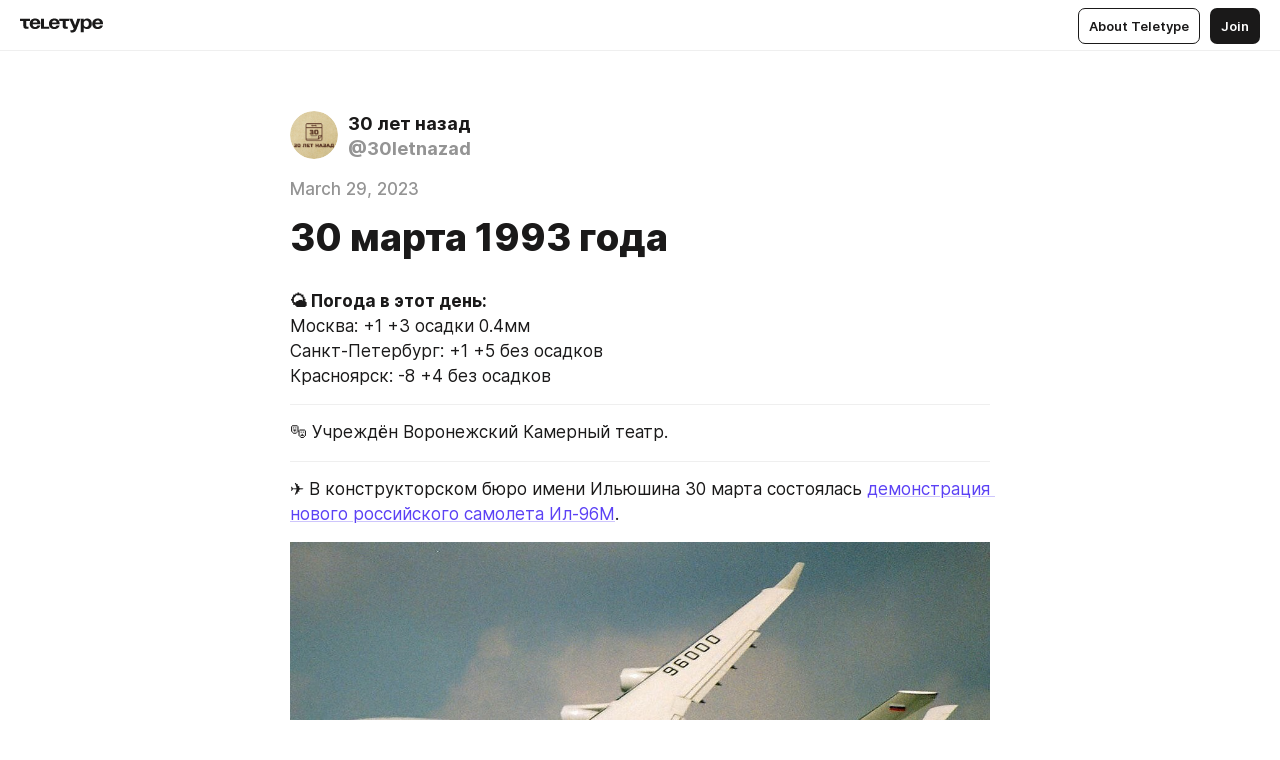

--- FILE ---
content_type: text/html
request_url: https://30letnazad.ru/1993-03-30
body_size: 41960
content:
<!DOCTYPE html>
<html  lang="en" data-theme="auto" data-head-attrs="lang,data-theme">

<head>
  
  <title>30 марта 1993 года — Teletype</title><meta http-equiv="content-type" content="text/html; charset=UTF-8"><meta name="viewport" content="width=device-width, initial-scale=1, user-scalable=no"><meta name="apple-mobile-web-app-capable" content="yes"><meta name="apple-mobile-web-app-status-bar-style" content="default"><meta name="theme-color" content="#FFFFFF"><meta property="og:url" content="https://30letnazad.ru/1993-03-30"><meta property="og:site_name" content="Teletype"><meta property="tg:site_verification" content="g7j8/rPFXfhyrq5q0QQV7EsYWv4="><meta property="fb:app_id" content="560168947526654"><meta property="fb:pages" content="124472808071141"><meta property="twitter:card" content="summary_large_image"><link rel="canonical" href="https://30letnazad.ru/1993-03-30"><link rel="alternate" href="https://30letnazad.ru/1993-03-30" hreflang="x-default"><link rel="icon" type="image/x-icon" href="/favicon.ico"><link rel="icon" type="image/svg+xml" href="https://teletype.in/static/favicon.f39059fb.svg"><link rel="apple-touch-icon" href="https://teletype.in/static/apple-touch-icon.39e27d32.png"><link rel="search" type="application/opensearchdescription+xml" title="Teletype" href="https://teletype.in/opensearch.xml"><script src="https://yandex.ru/ads/system/context.js" async></script><script type="application/javascript">window.yaContextCb = window.yaContextCb || []</script><meta name="format-detection" content="telephone=no"><meta property="og:type" content="article"><meta name="author" content="30 лет назад"><meta name="description" content="🌤 Погода в этот день:\nМосква: +1 +3 осадки 0.4мм\nСанкт-Петербург: +1 +5 без осадков\nКрасноярск: -8 +4 без осадков"><meta property="author" content="30 лет назад"><meta property="og:updated_time" content="2023-02-26T12:50:29.854Z"><meta property="og:title" content="30 марта 1993 года"><meta property="twitter:title" content="30 марта 1993 года"><meta property="og:description" content="🌤 Погода в этот день:\nМосква: +1 +3 осадки 0.4мм\nСанкт-Петербург: +1 +5 без осадков\nКрасноярск: -8 +4 без осадков"><meta property="twitter:description" content="🌤 Погода в этот день:\nМосква: +1 +3 осадки 0.4мм\nСанкт-Петербург: +1 +5 без осадков\nКрасноярск: -8 +4 без осадков"><meta property="og:image" content="https://img4.teletype.in/files/7f/79/7f798c1c-0182-47b8-aa81-6cc378f8bba2.png"><meta property="twitter:image" content="https://img4.teletype.in/files/7f/79/7f798c1c-0182-47b8-aa81-6cc378f8bba2.png"><meta property="og:image:type" content="image/png"><meta property="og:image:width" content="1200"><meta property="og:image:height" content="630"><meta property="article:author" content="30 лет назад"><meta property="article:author_url" content="https://30letnazad.ru/"><meta property="article:published_time" content="2023-02-25T01:27:16.290Z"><meta property="article:modified_time" content="2023-02-26T12:50:29.854Z"><meta name="head:count" content="38"><script>window.__INITIAL_STATE__={"config":{"version":"4.41.11","app_version":"4.41.11-4089","build_number":4089,"app":{"name":"teletype","title":"Teletype","url":{"assets":"https:\u002F\u002Fteletype.in","media":"https:\u002F\u002Fteletype.in\u002Ffiles","site":"https:\u002F\u002Fteletype.in","api":"https:\u002F\u002Fteletype.in\u002Fapi","updater":"wss:\u002F\u002Fteletype.in\u002Fupdater","media_api":"https:\u002F\u002Fteletype.in\u002Fmedia"},"links":{"tos":"https:\u002F\u002Fjournal.teletype.in\u002Flegal","journal":"https:\u002F\u002Fjournal.teletype.in\u002F","privacy":"https:\u002F\u002Fjournal.teletype.in\u002Flegal-privacy","domains":"https:\u002F\u002Fjournal.teletype.in\u002Fdomains","features":"https:\u002F\u002Fjournal.teletype.in\u002Ffeatures","updates":"https:\u002F\u002Fjournal.teletype.in\u002F+updates","email":"mailbox@teletype.in","cloudtips":{"tos":"https:\u002F\u002Fstatic.cloudpayments.ru\u002Fdocs\u002FCloudTips\u002Fcloudtips_oferta_teletype.pdf","agreement":"https:\u002F\u002Fstatic.cloudpayments.ru\u002Fdocs\u002FCloudTips\u002Fcloudtips_agreement_teletype.pdf","policy":"https:\u002F\u002Fstatic.cloudpayments.ru\u002Fdocs\u002Fpolicy-cloudpayments.pdf"}},"service":{"metrika":"42100904","ga":"G-74SRE9LWC4","facebook_id":560168947526654,"facebook_pages":"124472808071141","facebook_redirect":"https:\u002F\u002Fteletype.in\u002F.fb-callback","google_id":"589698636327-74fehjo4inhlnkc237ulk51petqlem42.apps.googleusercontent.com","google_redirect":"https:\u002F\u002Fteletype.in\u002F.google-callback","vk_id":51923672,"vk_redirect":"https:\u002F\u002Fteletype.in\u002F.vk-callback","yandex_pay_id":"aca5092b-9bd5-4dd1-875e-0e0be05aff00","yandex_pay_env":"Production","yandex_pay_gw":"cloudpayments","yandex_pay_gw_id":null,"tg_iv":"g7j8\u002FrPFXfhyrq5q0QQV7EsYWv4=","tg_login":"TeletypeAppBot","tg_link":"https:\u002F\u002Ft.me\u002FTeletypeAppBot","twitch_id":"lxc0c8o0u0l42bo1smeno623bnlxhs","twitch_redirect":"https:\u002F\u002Fteletype.in\u002F.twitch-callback","apple_id":"in.teletype.web","apple_redirect":"https:\u002F\u002Fteletype.in\u002F.siwa","recaptcha":"6Lf-zgAVAAAAAJIxQX0tdkzpFySG2e607DdgqRF-","recaptcha_v2":"6Lfm6TEfAAAAAK_crKCAL3BUBLmdZnrsvOeTHMNj","yandes_pay_gw_id":""},"pushes":{"app_id":"9185fd40-8599-4ea3-a2e7-f4e88560970e","auto_register":false,"notify_button":false,"iframe_path":"pushes","subscribe_path":"pushes\u002Fsubscribe"},"domains":{"protocol":"http:","port":null},"articles_on_page":10,"max_users_topics":10,"max_menu_items":10,"max_user_blogs":5,"autosave_timeout":15000,"views_scrolls":null,"articles_reactions":{"default":["👍","👎"],"max_uniq":10},"comments":{"can_edit_period":300000,"autoupdate_period":15000,"max_depth":3,"compact_from":2,"thread_collapse":25,"whitelist":{"formats":["bold","italic","strike","code","link","code"],"items":["p","blockquote","pre","image","youtube","vimeo","rutube","vkvideo"]}},"media":{"accept":[{"ext":".jpg","type":"jpg","types":["image\u002Fjpeg"]},{"ext":".png","type":"png","types":["image\u002Fpng"]},{"ext":".gif","type":"gif","types":["image\u002Fgif"]}],"max_size":5242880,"max_userpic_size":1048576},"langs":{"aliases":{"ru":["ru","be","uk","ky","ab","mo","et","lv"],"en":["en"]},"default":"en"}},"data":{"ttl":{"account":60000,"blog_articles":600000,"app_settings":600000,"showcase":60000,"article":60000,"blog":5000,"search":5000,"unsplash":60000,"comments":15000,"notifications":60000,"emoji":10000000}}},"domain":"30letnazad.ru","timezone":0,"lid":"f74f6d44-03fb-52ea-b153-1b298dd2233d","url":"https:\u002F\u002F30letnazad.ru\u002F1993-03-30","account":{"_loading":false,"id":null,"blog_id":null,"blogs":null,"uri":null,"name":null,"userpic":null,"lang":null,"darkmode":null,"can_create_blog":null,"tfa_enabled":null,"popup_open":false,"wallet":{"loaded":false,"enabled":false,"available":false,"card":null,"balance":null,"receiver":null,"donations":{"params":{"from_date":null,"to_date":null,"blog_id":null},"total":0,"amount":0,"list":[]},"transactions":{"params":{"from_date":null,"to_date":null},"total":0,"amount":0,"list":[]},"payouts":{"params":{"from_date":null,"to_date":null},"total":0,"amount":0,"list":[]},"payout":{"open":false}}},"langs":{"lang":"en"},"app_settings":{"data":{"unsplash":[{"url":"https:\u002F\u002Fimages.unsplash.com\u002Fphoto-1434907652076-85f8401482c3?crop=entropy&cs=srgb&fm=jpg&ixid=M3w2MzEyfDB8MXxyYW5kb218fHx8fHx8fHwxNzY3Nzk0NDAwfA&ixlib=rb-4.1.0&q=85","author":"Elle Zhu","link":"https:\u002F\u002Funsplash.com\u002F@ellezhuphoto"}],"ad":{"params":{"article-under-text":{"id":"R-A-2565196-12","el":true,"disabled":true,"disableAdult":true},"feed-article-under-text":{"id":"R-A-2565196-3","el":true},"article-floor":{"disabled":true,"type":"floorAd","platform":"touch","timeout":5000},"blog-floor":{"disabled":true,"type":"floorAd","platform":"touch","timeout":5000},"main-floor":{"disabled":true,"type":"floorAd","platform":"touch","timeout":10000},"blog-list":{"id":"R-A-2565196-13","el":true,"every":6,"start":1,"disableAdult":true},"main-list":{"id":"R-A-2565196-14","el":true,"every":4},"main-trending-list":{"id":"R-A-2565196-14","disabled":true,"el":true,"every":4,"start":4},"main-following-list":{"id":"R-A-2565196-15","disabled":true,"el":true,"every":4,"start":4},"main-feed":{"id":"R-A-2565196-16","disabled":false,"type":"feed","el":true,"start":4,"every":0,"feedCardCount":4,"mobile":{"feedCardCount":4}},"article-feed":{"id":"R-A-2565196-17","disabled":false,"type":"feed","el":true,"feedCardCount":4,"disableAdult":true},"article-above-text":{"id":"R-A-2565196-18","disabled":false,"el":true,"disableAdult":true}}},"updater":{"enabled":true},"example_blogs":[65,71297,111029],"giphy":["https:\u002F\u002Fmedia2.giphy.com\u002Fmedia\u002Fv1.Y2lkPTU2YzQ5MjdlajZob2F0anlkeXl5a3NjNXc3am9kY2JtZHRwY2E3M2JhaWFjZWg0MyZlcD12MV9naWZzX2dpZklkJmN0PWc\u002F14SAx6S02Io1ThOlOY\u002Fgiphy.gif","https:\u002F\u002Fmedia1.giphy.com\u002Fmedia\u002Fv1.Y2lkPTU2YzQ5MjdlaG5rN3lkMW1oOWpodXNnZGU2dmwyYnJrd2hlMmo1emlvbjEyOTZ1ZiZlcD12MV9naWZzX2dpZklkJmN0PWc\u002FLdOyjZ7io5Msw\u002Fgiphy.gif","https:\u002F\u002Fmedia1.giphy.com\u002Fmedia\u002Fv1.Y2lkPTU2YzQ5MjdlbG90M2ZwZ3prMDMyZjMwN2RzYTUzMTcwbW5mNHM4cGx2cDI5M2dydyZlcD12MV9naWZzX2dpZklkJmN0PWc\u002FlptjRBxFKCJmFoibP3\u002Fgiphy-downsized.gif","https:\u002F\u002Fmedia1.giphy.com\u002Fmedia\u002Fv1.Y2lkPTU2YzQ5MjdlenlnaGFiejF6OGpsbXNxMDh6ZzFvZzBnOHQwemtnNzBqN2lwZ2VnbyZlcD12MV9naWZzX2dpZklkJmN0PWc\u002FLCdPNT81vlv3y\u002Fgiphy-downsized.gif","https:\u002F\u002Fmedia4.giphy.com\u002Fmedia\u002Fv1.Y2lkPTU2YzQ5MjdlajJxOGZwbHJ3bHNobzgwMWNzbDA4dnNzMXZvdnd3dnk2NWx2aWtucyZlcD12MV9naWZzX2dpZklkJmN0PWc\u002FbPdI2MXEbnDUs\u002Fgiphy.gif","https:\u002F\u002Fmedia4.giphy.com\u002Fmedia\u002Fv1.Y2lkPTU2YzQ5MjdlMnFxZjU4cThlbzlxcHZ6YmEzbTJocHI2cW1na2pjbmlzcDdtdGIwNCZlcD12MV9naWZzX2dpZklkJmN0PWc\u002FEXmE33UEtfuQo\u002Fgiphy.gif","https:\u002F\u002Fmedia1.giphy.com\u002Fmedia\u002Fv1.Y2lkPTU2YzQ5MjdlaHhqd3JsNDZkM3hqY200ZmV1emtsOTgyeDIxZGk2aHFpNWt3OHYyZCZlcD12MV9naWZzX2dpZklkJmN0PWc\u002FJLELwGi2ksYTu\u002Fgiphy.gif","https:\u002F\u002Fmedia3.giphy.com\u002Fmedia\u002Fv1.Y2lkPTU2YzQ5Mjdla3plYzZ2bDR5em9xYzh2YzNyMmwwODJzNG1veGxtZGtnN3I0eTQzciZlcD12MV9naWZzX2dpZklkJmN0PWc\u002F56t3lKn4Xym0DQ2Zn7\u002Fgiphy-downsized.gif","https:\u002F\u002Fmedia1.giphy.com\u002Fmedia\u002Fv1.Y2lkPTU2YzQ5MjdlbTMxYTl4ZGZzNHZ2cndwbjYyaDd1M25ocWVwa2lnbHNzM2RwMXBvYyZlcD12MV9naWZzX2dpZklkJmN0PWc\u002F3Jhdg8Qro5kMo\u002Fgiphy.gif","https:\u002F\u002Fmedia4.giphy.com\u002Fmedia\u002Fv1.Y2lkPTU2YzQ5MjdlcGluMnVtMXg2M2ZkZXNnbjRubmE2cTFsMnA4cGNxOGM2dTRnZG1oaCZlcD12MV9naWZzX2dpZklkJmN0PWc\u002F3osxYamKD88c6pXdfO\u002Fgiphy.gif","https:\u002F\u002Fmedia0.giphy.com\u002Fmedia\u002Fv1.Y2lkPTU2YzQ5MjdlZmI1a3BqcmU0OWlvNnAyaTNodjZzNGVlNDZ4a29kNTVjcXMzN2JuaCZlcD12MV9naWZzX2dpZklkJmN0PWc\u002FMOMKdGBAWJDmkYtBUW\u002Fgiphy-downsized.gif"],"_loadTime":1767797085064},"loading":null},"user_ym":"87920958","articles":{"items":{"4647576":{"id":4647576,"uri":"1993-03-30","created_at":"2023-02-25T01:27:16.290Z","published_at":"2023-03-29T17:27:00.000Z","last_edited_at":"2023-02-26T12:50:29.854Z","title":"30 марта 1993 года ","text":"\u003Cdocument\u003E\n\u003Cp anchor=\"QaMe\"\u003E\u003Cstrong\u003E🌤 Погода в этот день:\n\u003C\u002Fstrong\u003EМосква: +1 +3 осадки 0.4мм\nСанкт-Петербург: +1 +5 без осадков\nКрасноярск: -8 +4 без осадков\u003C\u002Fp\u003E\n\u003Chr \u002F\u003E\n\u003Cp anchor=\"BOuM\"\u003E🎭 Учреждён Воронежский Камерный театр.\u003C\u002Fp\u003E\n\u003Chr \u002F\u003E\n\u003Cp anchor=\"hyGV\"\u003E✈️ В конструкторском бюро имени Ильюшина 30 марта состоялась \u003Ca href=\"https:\u002F\u002F30letnazad.ru\u002F1993-03-30-02\"\u003Eдемонстрация нового российского самолета Ил-96М\u003C\u002Fa\u003E.\u003C\u002Fp\u003E\n\u003Cimage src=\"https:\u002F\u002Fimg3.teletype.in\u002Ffiles\u002F65\u002F77\u002F6577a1eb-f17e-4d09-8dcf-bba151dd3c93.jpeg\" anchor=\"Lr3M\" size=\"column\" width=1131 height=655 naturalWidth=1131 naturalHeight=655\u003E\n\u003Ccaption\u003E\u003C\u002Fcaption\u003E\n\u003C\u002Fimage\u003E\n\u003Chr \u002F\u003E\n\u003Cp anchor=\"Kb8S\"\u003E✅ Министерство юстиции 30 марта зарегистрировало «Фронт национального спасения»\u003C\u002Fp\u003E\n\u003Chr \u002F\u003E\n\u003Cp anchor=\"smRK\"\u003E🖼 Газета «Вечерняя Москва» 30 марта сообщала: «1000 рисунков великих Рубенса, Рембрандта, Ван Гога, Гойи представлены во Всероссийском музее декоративно-прикладного и народного искусства. Долгие годы эти шедевры бременского художественного собрания считались безвозвратно утерянными. Их спас Виктор Балдин: в мае 1945 года во время штурма Берлина, услышав о “каких-то” рисунках, он разыскал сокровища мировой культуры в подвале полуразрушенного дома и вывез в Россию. После московской экспозиции картины будут возвращены на историческую родину».\u003C\u002Fp\u003E\n\u003Chr \u002F\u003E\n\u003Cp anchor=\"Mc2q\"\u003E🏒 Хоккейная команда «Динамо» (Москва), обыграв в финале тольяттинскую «Ладу» в трех поединках со счетом: 3:2, 4:3, 5:1, \u003Ca href=\"https:\u002F\u002F30letnazad.ru\u002F1993-04-01-03\"\u003Eстала победителем первого чемпионата МХЛ\u003C\u002Fa\u003E (Межнациональная хоккейная лига) и обладателем Кубка МХЛ.\u003C\u002Fp\u003E\n\u003Cimage src=\"https:\u002F\u002Fimg2.teletype.in\u002Ffiles\u002F12\u002F63\u002F12633244-fd6d-436b-8112-e64910306309.jpeg\" anchor=\"szAa\" size=\"original\" width=550 height=367 naturalWidth=550 naturalHeight=367\u003E\n\u003Ccaption\u003E\u003C\u002Fcaption\u003E\n\u003C\u002Fimage\u003E\n\u003Chr \u002F\u003E\n\u003Cp anchor=\"SlwG\"\u003E☑️ Скончался Радий Петрович Погодин - русский советский писатель, поэт и сценарист, художник, выдающийся детский писатель\u003C\u002Fp\u003E\n\u003Cimage src=\"https:\u002F\u002Fimg3.teletype.in\u002Ffiles\u002F6b\u002Fd1\u002F6bd11eac-b8e7-4964-9785-2c7913223991.jpeg\" anchor=\"V7l4\" size=\"original\" width=650 height=650 naturalWidth=650 naturalHeight=650\u003E\n\u003Ccaption\u003E\u003C\u002Fcaption\u003E\n\u003C\u002Fimage\u003E\n\u003Cimage src=\"https:\u002F\u002Fimg4.teletype.in\u002Ffiles\u002F74\u002Fa2\u002F74a21d33-bb41-4a63-9725-f189bb3882a8.jpeg\" anchor=\"ZBpa\" size=\"column\" width=1453 height=1500 naturalWidth=1453 naturalHeight=1500\u003E\n\u003Ccaption\u003E\u003C\u002Fcaption\u003E\n\u003C\u002Fimage\u003E\n\u003Chr \u002F\u003E\n\u003Cp anchor=\"7vb3\"\u003E💾 Microsoft выпустила MS-DOS 6.0. В этой версии добавлены новые команды: DELTREE и MOVE. Исключены команды: RECOVER, ASSIGN, GRAFTABL, JOIN, MIRROR, COMP, BACKUP, EXE2BIN, драйвер PRINTER.SYS. Усовершенствованы команды: DIR, MEM, UNDELETE, FORMAT, SYS. Новая команда CHOICE обеспечивает разветвление в командных файлах. Появилась возможность отмены выполнения отдельных команд в CONFIG.SYS и AUTOEXEC.BAT целиком. Организация ветвлений в CONFIG.SYS. SMARTDRV обеспечивает кэширование при записи. Добавлена поддержка CD-ROM. Новая утилита управления энергопотреблением POWER. Добавлены дополнительные программные средства: Microsoft MemMaker (оптимизация использования верхней памяти), Microsoft DoubleSpace (сжатие данных на дисках), Microsoft Defragmenter (дефрагментация дисков, лицензирована у Symantec), Microsoft Backup (в версиях для MS-DOS и Windows), Microsoft Anti-Virus (в версиях для MS-DOS и Windows, лицензировано у Central Point Software), информационная утилита Microsoft Diagnostics, система связи Interlink, утилита Microsoft Undelete for Windows.\u003C\u002Fp\u003E\n\u003Cimage src=\"https:\u002F\u002Fimg1.teletype.in\u002Ffiles\u002F81\u002F8f\u002F818f0300-fd0c-4b54-8d51-8538f0346eab.jpeg\" anchor=\"GqLx\" size=\"column\" width=1900 height=1443 naturalWidth=2348 naturalHeight=1783\u003E\n\u003Ccaption\u003E\u003C\u002Fcaption\u003E\n\u003C\u002Fimage\u003E\n\u003Chr \u002F\u003E\n\u003C\u002Fdocument\u003E","cut_text":"🌤 Погода в этот день:\nМосква: +1 +3 осадки 0.4мм\nСанкт-Петербург: +1 +5 без осадков\nКрасноярск: -8 +4 без осадков","cut_image":"https:\u002F\u002Fimg3.teletype.in\u002Ffiles\u002F65\u002F77\u002F6577a1eb-f17e-4d09-8dcf-bba151dd3c93.jpeg","cut_article_id":null,"sharing_title":"30 марта 1993 года","sharing_text":"🌤 Погода в этот день:\nМосква: +1 +3 осадки 0.4мм\nСанкт-Петербург: +1 +5 без осадков\nКрасноярск: -8 +4 без осадков","sharing_image":"https:\u002F\u002Fimg4.teletype.in\u002Ffiles\u002F7f\u002F79\u002F7f798c1c-0182-47b8-aa81-6cc378f8bba2.png","sharing_type":"text","comments_enabled":true,"reactions_enabled":true,"subscriptions_enabled":true,"donations_disabled":false,"reposts_enabled":true,"related_enabled":true,"sharing_enabled":true,"is_post":false,"visibility":"all","allow_indexing":true,"adult":false,"heading_style":{},"views":null,"comments":0,"reactions":0,"reposts":0,"author_id":667941,"creator_id":667207,"author":{"id":667941,"uri":"30letnazad","domain":"30letnazad.ru","domain_https":true,"name":"30 лет назад","userpic":"https:\u002F\u002Fimg3.teletype.in\u002Ffiles\u002Fea\u002F4a\u002Fea4a5680-4c0b-4926-942c-c7b865c5ddb2.png","list_style":null,"verified":false,"comments_enabled":true,"reactions_enabled":true,"reposts_enabled":true,"related_enabled":true,"show_teammates":true},"creator":{"id":667207,"uri":"onegai","domain":null,"domain_https":false,"name":"Onegai","userpic":"https:\u002F\u002Fteletype.in\u002Ffiles\u002Fe3\u002F03\u002Fe30386b2-7684-4624-8d11-ae92f24e38bf.jpeg","verified":false},"topics":null,"articles_mentions":[],"_loadTime":1767797085074}},"loading":false,"related":{},"donations":{"article_id":null,"data":null,"_loadTime":0}},"error":null,"defer":null,"inited":false,"user_ga":null,"dom":{"screens":{"medium":false,"tablet":false,"mobile":false},"darkmode":false,"is_safari":false},"feed":{"following":[],"trending":[],"trending_widget":[],"featured_blogs":[]},"articles_reactions":{"items":{},"loading":false},"articles_reposts":{"items":[]},"comments":{"loading":false,"items":{},"info":{}},"blogs":{"items":[],"blocked_teammates":[],"blocked_users":[],"subscribed_users":{"blog_id":null,"total":0,"list":[]},"subscriptions_users":{"blog_id":null,"total":0,"list":[]},"donations":{"blog_id":null,"stats":null,"data":null,"_loadTime":0},"settings":{"items":[],"suggests":{"teammates":[],"topics":[]},"tfa_list":[],"settings":{"open":false,"blog_id":null,"section":null},"new_blog":{"open":false}}},"blog_articles":{"loading":false,"items":{}},"search":{"loading":{"search":false,"suggest":false},"search":{"query":"","blog_id":null,"articles":[],"blogs":[],"offset":{"blogs":0,"articles":0},"total":{"blogs":0,"articles":0}},"suggest":[]},"drafts":{"items":[]},"imports":{"items":[],"loading":false},"emojis":{"data":[],"loading":null,"loadTime":0,"query":""},"varlamov":{"footer":[],"trending":[],"youtube":[],"socials":{},"about":{},"editorial":{},"banners":null,"donations":null,"_full":null,"_loaded":false,"_loadTime":0}};window.__PUBLIC_PATH__='https://teletype.in/';</script><link rel="modulepreload" crossorigin href="https://teletype.in/static/Article.c8d8b299.js"><link rel="stylesheet" href="https://teletype.in/static/Article.3e027f09.css"><link rel="modulepreload" crossorigin href="https://teletype.in/static/AD.9a634925.js"><link rel="stylesheet" href="https://teletype.in/static/AD.9ea140df.css"><link rel="modulepreload" crossorigin href="https://teletype.in/static/meta.d9ace638.js"><link rel="stylesheet" href="https://teletype.in/static/meta.d702ecc6.css"><link rel="modulepreload" crossorigin href="https://teletype.in/static/preloader.b86f9c9c.js"><link rel="stylesheet" href="https://teletype.in/static/preloader.0c891e69.css"><link rel="modulepreload" crossorigin href="https://teletype.in/static/ArticleCard.5f47752f.js"><link rel="stylesheet" href="https://teletype.in/static/ArticleCard.d179f8e6.css">
  <script type="module" crossorigin src="https://teletype.in/static/index.840c5e98.js"></script>
  <link rel="stylesheet" href="https://teletype.in/static/index.d1a8877c.css">
</head>

<body  class="" style="" data-head-attrs="class,style"><div id="app" style=""><div class="layout" data-v-21f40ab0><div class="menu" data-v-21f40ab0 data-v-658d3930><div class="menu__backdrop" data-v-658d3930></div><div class="menu__content" style="" data-v-658d3930><div class="menu__item" data-v-658d3930><a href="https://teletype.in/" class="menu__logo_image" data-v-658d3930><!--[--><svg xmlns="http://www.w3.org/2000/svg" width="84" height="16" fill="currentColor" viewBox="0 0 84 16" data-v-658d3930><path d="M0 1.288v2.11h3.368v5.18c0 2.302 1.368 2.782 3.367 2.782 1.263 0 1.79-.192 1.79-.192V9.153s-.316.096-.948.096c-.947 0-1.263-.288-1.263-1.15V3.397h3.579v-2.11H0Zm9.674 4.988c0 2.916 1.789 5.275 5.472 5.275 4.526 0 5.157-3.549 5.157-3.549h-2.947s-.315 1.535-2.104 1.535c-1.768 0-2.484-1.151-2.61-2.686h7.745s.021-.345.021-.575C20.408 3.36 18.746 1 15.146 1c-3.599 0-5.472 2.36-5.472 5.276Zm5.472-3.262c1.453 0 2.042.883 2.232 2.11h-4.652c.252-1.227.968-2.11 2.42-2.11Zm14.098 6.139h-5.367V1.288H20.93v9.976h8.314v-2.11Zm-.33-2.877c0 2.916 1.789 5.275 5.472 5.275 4.526 0 5.157-3.549 5.157-3.549h-2.947s-.315 1.535-2.104 1.535c-1.768 0-2.484-1.151-2.61-2.686h7.745s.021-.345.021-.575C39.648 3.36 37.986 1 34.386 1c-3.599 0-5.472 2.36-5.472 5.276Zm5.472-3.262c1.453 0 2.042.883 2.231 2.11h-4.651c.252-1.227.968-2.11 2.42-2.11Zm4.937-1.726v2.11h3.367v5.18c0 2.302 1.369 2.782 3.368 2.782 1.263 0 1.79-.192 1.79-.192V9.153s-.316.096-.948.096c-.947 0-1.263-.288-1.263-1.15V3.397h3.578v-2.11h-9.892Zm21.153 0H57.32l-2.168 6.58-2.673-6.58H49.32l4.42 9.976c-.421.92-.842 1.438-1.895 1.438a5.269 5.269 0 0 1-1.368-.191v2.206s.842.287 1.895.287c2.21 0 3.346-1.17 4.21-3.453l3.893-10.263Zm.312 13.429h2.947v-4.509h.105s.947 1.343 3.262 1.343c3.157 0 4.736-2.494 4.736-5.275C71.838 3.494 70.259 1 67.102 1c-2.42 0-3.368 1.63-3.368 1.63h-.105V1.289h-2.841v13.429Zm2.841-8.441c0-1.804.842-3.262 2.631-3.262 1.79 0 2.631 1.458 2.631 3.262 0 1.803-.842 3.261-2.63 3.261-1.79 0-2.632-1.458-2.632-3.261Zm8.637 0c0 2.916 1.789 5.275 5.472 5.275 4.525 0 5.157-3.549 5.157-3.549h-2.947s-.316 1.535-2.105 1.535c-1.768 0-2.483-1.151-2.61-2.686h7.746S83 6.506 83 6.276C83 3.36 81.337 1 77.738 1c-3.6 0-5.472 2.36-5.472 5.276Zm5.472-3.262c1.452 0 2.042.883 2.231 2.11h-4.651c.252-1.227.968-2.11 2.42-2.11Z"></path></svg><!--]--></a></div><div class="menu__split" data-v-658d3930></div><div class="menu__item" data-v-658d3930><!--[--><!----><div class="menu__buttons" data-v-658d3930><!--[--><!--]--><a href="https://teletype.in/about" class="button m_display_inline" data-v-658d3930 data-v-278085c1><!--[--><div class="button__content" data-v-278085c1><!--[--><!----><!--[--><span class="button__text" data-v-278085c1>About Teletype</span><!--]--><!----><!--]--></div><!----><!----><!--]--></a><a href="https://teletype.in/login?redir=http://30letnazad.ru/1993-03-30" class="button m_type_filled m_display_inline" type="filled" data-v-658d3930 data-v-278085c1><!--[--><div class="button__content" data-v-278085c1><!--[--><!----><!--[--><span class="button__text" data-v-278085c1>Join</span><!--]--><!----><!--]--></div><!----><!----><!--]--></a><!----><!--[--><!--]--><!----><!----><!--[--><!--]--></div><!--]--></div></div><!----></div><div class="layout__content m_main article" data-v-21f40ab0><div class="article__container m_main" itemscope itemtype="http://schema.org/Article" data-v-21f40ab0><div class="article__section" data-v-21f40ab0><div id="bnr-article-above-text-0" data-index="0" class="bnr article__banner" style="" data-v-21f40ab0 data-v-7789da1a><!----></div></div><header class="article__header" data-v-21f40ab0><div class="article__status" data-v-21f40ab0><!----><!----></div><div class="article__author" data-v-21f40ab0><a href="https://30letnazad.ru/" class="article__author_link" data-v-21f40ab0><!--[--><div class="userpic m_size_auto article__author_userpic" data-v-21f40ab0 data-v-42729300><div class="userpic__pic" style="background-image:url(&#39;https://img3.teletype.in/files/ea/4a/ea4a5680-4c0b-4926-942c-c7b865c5ddb2.png&#39;);" data-v-42729300></div></div><div class="article__author_content" data-v-21f40ab0><div class="article__author_name" data-v-21f40ab0><span class="article__author_name_value" data-v-21f40ab0>30 лет назад</span><!----></div><div class="article__author_username" data-v-21f40ab0>@30letnazad</div></div><!--]--></a><div class="article__author_actions" data-v-21f40ab0><!----><!----></div></div><div class="article__badges" data-v-21f40ab0><!----><div class="article__badges_item" data-v-21f40ab0>March 29, 2023</div></div><h1 class="article__header_title" itemprop="headline" data-v-21f40ab0>30 марта 1993 года </h1></header><article class="article__content text" itemprop="articleBody" data-v-21f40ab0><!--[--><p data-anchor="QaMe" data-node-id="1"><a name="QaMe"></a><!--[--><!--]--><!--[--><strong data-node-id="2">🌤 Погода в этот день:
</strong>Москва: +1 +3 осадки 0.4мм<br>Санкт-Петербург: +1 +5 без осадков<br>Красноярск: -8 +4 без осадков<!--]--></p><hr><p data-anchor="BOuM" data-node-id="4"><a name="BOuM"></a><!--[--><!--]--><!--[-->🎭 Учреждён Воронежский Камерный театр.<!--]--></p><hr><p data-anchor="hyGV" data-node-id="6"><a name="hyGV"></a><!--[--><!--]--><!--[-->✈️ В конструкторском бюро имени Ильюшина 30 марта состоялась <a href="/1993-03-30-02" class="" data-node-id="7"><!--[-->демонстрация нового российского самолета Ил-96М<!--]--></a>.<!--]--></p><figure class="m_column" data-anchor="Lr3M" itemscope itemtype="http://schema.org/ImageObject" data-node-id="8"><a name="Lr3M"></a><!--[--><!--]--><div class="wrap"><!----><!--[--><noscript><img src="https://img3.teletype.in/files/65/77/6577a1eb-f17e-4d09-8dcf-bba151dd3c93.jpeg" itemprop="contentUrl"></noscript><svg class="spacer" version="1.1" width="1131" viewbox="0 0 1131 655"></svg><!--]--><div class="loader"><div class="preloader m_central" data-v-1591c7b2><svg xmlns="http://www.w3.org/2000/svg" width="32" height="32" fill="currentColor" viewBox="0 0 32 32" class="icon" data-icon="preloader" data-v-1591c7b2 data-v-e1294fc0><path fill-rule="evenodd" d="M7.5 16a8.5 8.5 0 0111.156-8.077.5.5 0 11-.312.95A7.5 7.5 0 1023.5 16a.5.5 0 011 0 8.5 8.5 0 01-17 0z" clip-rule="evenodd"></path></svg></div></div></div><!--[--><!--[--><!----><!--]--><!--]--></figure><hr><p data-anchor="Kb8S" data-node-id="11"><a name="Kb8S"></a><!--[--><!--]--><!--[-->✅ Министерство юстиции 30 марта зарегистрировало «Фронт национального спасения»<!--]--></p><hr><p data-anchor="smRK" data-node-id="13"><a name="smRK"></a><!--[--><!--]--><!--[-->🖼 Газета «Вечерняя Москва» 30 марта сообщала: «1000 рисунков великих Рубенса, Рембрандта, Ван Гога, Гойи представлены во Всероссийском музее декоративно-прикладного и народного искусства. Долгие годы эти шедевры бременского художественного собрания считались безвозвратно утерянными. Их спас Виктор Балдин: в мае 1945 года во время штурма Берлина, услышав о “каких-то” рисунках, он разыскал сокровища мировой культуры в подвале полуразрушенного дома и вывез в Россию. После московской экспозиции картины будут возвращены на историческую родину».<!--]--></p><hr><p data-anchor="Mc2q" data-node-id="15"><a name="Mc2q"></a><!--[--><!--]--><!--[-->🏒 Хоккейная команда «Динамо» (Москва), обыграв в финале тольяттинскую «Ладу» в трех поединках со счетом: 3:2, 4:3, 5:1, <a href="/1993-04-01-03" class="" data-node-id="16"><!--[-->стала победителем первого чемпионата МХЛ<!--]--></a> (Межнациональная хоккейная лига) и обладателем Кубка МХЛ.<!--]--></p><figure class="m_original" data-anchor="szAa" itemscope itemtype="http://schema.org/ImageObject" data-node-id="17"><a name="szAa"></a><!--[--><!--]--><div class="wrap"><!----><!--[--><noscript><img src="https://img2.teletype.in/files/12/63/12633244-fd6d-436b-8112-e64910306309.jpeg" itemprop="contentUrl"></noscript><svg class="spacer" version="1.1" width="550" viewbox="0 0 550 367"></svg><!--]--><div class="loader"><div class="preloader m_central" data-v-1591c7b2><svg xmlns="http://www.w3.org/2000/svg" width="32" height="32" fill="currentColor" viewBox="0 0 32 32" class="icon" data-icon="preloader" data-v-1591c7b2 data-v-e1294fc0><path fill-rule="evenodd" d="M7.5 16a8.5 8.5 0 0111.156-8.077.5.5 0 11-.312.95A7.5 7.5 0 1023.5 16a.5.5 0 011 0 8.5 8.5 0 01-17 0z" clip-rule="evenodd"></path></svg></div></div></div><!--[--><!--[--><!----><!--]--><!--]--></figure><hr><p data-anchor="SlwG" data-node-id="20"><a name="SlwG"></a><!--[--><!--]--><!--[-->☑️ Скончался Радий Петрович Погодин - русский советский писатель, поэт и сценарист, художник, выдающийся детский писатель<!--]--></p><figure class="m_original" data-anchor="V7l4" itemscope itemtype="http://schema.org/ImageObject" data-node-id="21"><a name="V7l4"></a><!--[--><!--]--><div class="wrap"><!----><!--[--><noscript><img src="https://img3.teletype.in/files/6b/d1/6bd11eac-b8e7-4964-9785-2c7913223991.jpeg" itemprop="contentUrl"></noscript><svg class="spacer" version="1.1" width="650" viewbox="0 0 650 650"></svg><!--]--><div class="loader"><div class="preloader m_central" data-v-1591c7b2><svg xmlns="http://www.w3.org/2000/svg" width="32" height="32" fill="currentColor" viewBox="0 0 32 32" class="icon" data-icon="preloader" data-v-1591c7b2 data-v-e1294fc0><path fill-rule="evenodd" d="M7.5 16a8.5 8.5 0 0111.156-8.077.5.5 0 11-.312.95A7.5 7.5 0 1023.5 16a.5.5 0 011 0 8.5 8.5 0 01-17 0z" clip-rule="evenodd"></path></svg></div></div></div><!--[--><!--[--><!----><!--]--><!--]--></figure><figure class="m_column" data-anchor="ZBpa" itemscope itemtype="http://schema.org/ImageObject" data-node-id="23"><a name="ZBpa"></a><!--[--><!--]--><div class="wrap"><!----><!--[--><noscript><img src="https://img4.teletype.in/files/74/a2/74a21d33-bb41-4a63-9725-f189bb3882a8.jpeg" itemprop="contentUrl"></noscript><svg class="spacer" version="1.1" width="1453" viewbox="0 0 1453 1500"></svg><!--]--><div class="loader"><div class="preloader m_central" data-v-1591c7b2><svg xmlns="http://www.w3.org/2000/svg" width="32" height="32" fill="currentColor" viewBox="0 0 32 32" class="icon" data-icon="preloader" data-v-1591c7b2 data-v-e1294fc0><path fill-rule="evenodd" d="M7.5 16a8.5 8.5 0 0111.156-8.077.5.5 0 11-.312.95A7.5 7.5 0 1023.5 16a.5.5 0 011 0 8.5 8.5 0 01-17 0z" clip-rule="evenodd"></path></svg></div></div></div><!--[--><!--[--><!----><!--]--><!--]--></figure><hr><p data-anchor="7vb3" data-node-id="26"><a name="7vb3"></a><!--[--><!--]--><!--[-->💾 Microsoft выпустила MS-DOS 6.0. В этой версии добавлены новые команды: DELTREE и MOVE. Исключены команды: RECOVER, ASSIGN, GRAFTABL, JOIN, MIRROR, COMP, BACKUP, EXE2BIN, драйвер PRINTER.SYS. Усовершенствованы команды: DIR, MEM, UNDELETE, FORMAT, SYS. Новая команда CHOICE обеспечивает разветвление в командных файлах. Появилась возможность отмены выполнения отдельных команд в CONFIG.SYS и AUTOEXEC.BAT целиком. Организация ветвлений в CONFIG.SYS. SMARTDRV обеспечивает кэширование при записи. Добавлена поддержка CD-ROM. Новая утилита управления энергопотреблением POWER. Добавлены дополнительные программные средства: Microsoft MemMaker (оптимизация использования верхней памяти), Microsoft DoubleSpace (сжатие данных на дисках), Microsoft Defragmenter (дефрагментация дисков, лицензирована у Symantec), Microsoft Backup (в версиях для MS-DOS и Windows), Microsoft Anti-Virus (в версиях для MS-DOS и Windows, лицензировано у Central Point Software), информационная утилита Microsoft Diagnostics, система связи Interlink, утилита Microsoft Undelete for Windows.<!--]--></p><figure class="m_column" data-anchor="GqLx" itemscope itemtype="http://schema.org/ImageObject" data-node-id="27"><a name="GqLx"></a><!--[--><!--]--><div class="wrap"><!----><!--[--><noscript><img src="https://img1.teletype.in/files/81/8f/818f0300-fd0c-4b54-8d51-8538f0346eab.jpeg" itemprop="contentUrl"></noscript><svg class="spacer" version="1.1" width="2348" viewbox="0 0 2348 1783"></svg><!--]--><div class="loader"><div class="preloader m_central" data-v-1591c7b2><svg xmlns="http://www.w3.org/2000/svg" width="32" height="32" fill="currentColor" viewBox="0 0 32 32" class="icon" data-icon="preloader" data-v-1591c7b2 data-v-e1294fc0><path fill-rule="evenodd" d="M7.5 16a8.5 8.5 0 0111.156-8.077.5.5 0 11-.312.95A7.5 7.5 0 1023.5 16a.5.5 0 011 0 8.5 8.5 0 01-17 0z" clip-rule="evenodd"></path></svg></div></div></div><!--[--><!--[--><!----><!--]--><!--]--></figure><hr><!--]--></article><!----><div class="articleInfo m_text article__info" data-v-21f40ab0 data-v-21587e5e><!----><!--[--><!--[--><div class="articleInfo-info" data-v-21587e5e><a href="https://teletype.in/@onegai" class="articleInfo-item m_link" data-v-21587e5e><!--[--><span class="articleInfo-text" data-v-21587e5e>Onegai</span><!--]--></a></div><!----><!----><!----><!----><!----><!--]--><!--[--><!----><div class="articleInfo-info" data-v-21587e5e><div class="articleInfo-item" data-v-21587e5e><span class="articleInfo-text" data-v-21587e5e>March 29, 2023, 17:27</span></div></div><!----><!----><!----><!----><!--]--><!--[--><!----><!----><div class="articleInfo-info" data-v-21587e5e><div class="articleInfo-item" data-v-21587e5e><!----><span class="articleInfo-text" data-v-21587e5e>0</span><span data-v-21587e5e> views</span></div></div><!----><!----><!----><!--]--><!--[--><!----><!----><!----><!----><div class="articleInfo-info" data-v-21587e5e><div class="articleInfo-item" data-v-21587e5e><!----><span class="articleInfo-text" data-v-21587e5e>0</span><span data-v-21587e5e> reactions</span></div></div><!----><!--]--><!--[--><!----><!----><!----><div class="articleInfo-info" data-v-21587e5e><div class="articleInfo-item" data-v-21587e5e><!----><span class="articleInfo-text" data-v-21587e5e>0</span><span data-v-21587e5e> replies</span></div></div><!----><!----><!--]--><!--[--><!----><!----><!----><!----><!----><div class="articleInfo-info" data-v-21587e5e><div class="articleInfo-item" data-v-21587e5e><!----><span class="articleInfo-text" data-v-21587e5e>0</span><span data-v-21587e5e> reposts</span></div></div><!--]--><!--]--><!----><!----><!----><!----></div><div class="article__section" data-v-21f40ab0><button class="button m_icon m_type_flat article__section_button" new-tab="false" type="flat" data-v-21f40ab0 data-v-278085c1><div class="button__content" data-v-278085c1><!--[--><span class="button__icon" data-v-278085c1><!--[--><svg xmlns="http://www.w3.org/2000/svg" width="32" height="32" fill="currentColor" viewBox="0 0 32 32" class="icon" data-icon="repost" data-v-278085c1 data-v-e1294fc0><path fill-rule="evenodd" d="M9.541 21.416c0-.345.28-.625.625-.625h6.667c2.756 0 4.792-1.964 4.792-4.791a.625.625 0 0 1 1.25 0c0 3.53-2.609 6.041-6.042 6.041h-6.666a.625.625 0 0 1-.626-.625Zm.209-4.791A.625.625 0 0 1 9.125 16c0-3.53 2.609-6.041 6.042-6.041h6.666a.625.625 0 1 1 0 1.25h-6.666c-2.756 0-4.792 1.964-4.792 4.791 0 .346-.28.625-.625.625Z" clip-rule="evenodd"></path><path fill-rule="evenodd" d="M9.197 22.052A1.246 1.246 0 0 1 9 21.416c0-.277.12-.506.197-.634.09-.149.203-.292.316-.42.228-.257.517-.526.787-.76a18.995 18.995 0 0 1 1.062-.853l.019-.015.005-.003.002-.002.445.604-.445-.604a.75.75 0 0 1 .89 1.208l-.004.003-.016.012-.062.046a19.322 19.322 0 0 0-.913.737 7.203 7.203 0 0 0-.697.681 7.19 7.19 0 0 0 .698.681 17.417 17.417 0 0 0 .912.737l.062.047.016.011.003.003a.75.75 0 0 1-.888 1.208l.444-.604-.444.604-.003-.001-.005-.004-.02-.015a18.643 18.643 0 0 1-1.062-.853 8.67 8.67 0 0 1-.786-.76 2.963 2.963 0 0 1-.316-.42Zm1.272-.799.005.01a.043.043 0 0 1-.005-.01Zm.005.318a.06.06 0 0 1-.005.01l.005-.01ZM22.386 10c.077.127.198.356.198.633 0 .278-.12.507-.198.635-.09.148-.203.291-.316.42a8.663 8.663 0 0 1-.787.76 18.825 18.825 0 0 1-.991.8l-.07.053-.02.014-.005.004-.001.001-.446-.603.446.603a.75.75 0 0 1-.89-1.207l.004-.003.015-.012.063-.047a19.322 19.322 0 0 0 .912-.736 7.19 7.19 0 0 0 .698-.682 7.216 7.216 0 0 0-.698-.681 17.4 17.4 0 0 0-.912-.736l-.063-.047-.015-.012-.004-.002a.75.75 0 0 1 .889-1.209l-.445.604.445-.604.002.002.006.004.019.014a10.732 10.732 0 0 1 .315.241c.202.157.473.375.747.613.27.234.558.502.786.76.113.128.227.27.316.42Zm-1.272.797-.004-.01.004.01Zm-.004-.317a.055.055 0 0 1 .004-.01s0 .003-.004.01Z" clip-rule="evenodd"></path></svg><!--]--></span><!--[--><span class="button__text" data-v-278085c1>Repost</span><!--]--><!----><!--]--></div><!----><!----></button><button class="button m_icon m_type_flat article__section_button" new-tab="false" type="flat" data-v-21f40ab0 data-v-278085c1><div class="button__content" data-v-278085c1><!--[--><span class="button__icon" data-v-278085c1><!--[--><svg xmlns="http://www.w3.org/2000/svg" width="32" height="32" fill="currentColor" viewBox="0 0 32 32" class="icon" data-icon="share" data-v-278085c1 data-v-e1294fc0><path fill-rule="evenodd" d="M8.453 11.763c.448-.586 1.121-1.013 1.922-1.013h1.875a.75.75 0 0 1 0 1.5h-1.875c-.235 0-.5.123-.73.424-.23.302-.395.752-.395 1.28v8.591c0 .529.164.979.395 1.281.23.301.495.424.73.424h11.25c.235 0 .5-.123.73-.424.23-.302.395-.752.395-1.28v-8.591c0-.529-.164-.979-.395-1.281-.23-.301-.495-.424-.73-.424H19.75a.75.75 0 0 1 0-1.5h1.875c.8 0 1.474.427 1.922 1.013.448.587.703 1.364.703 2.191v8.591c0 .828-.255 1.605-.703 2.192-.448.587-1.121 1.013-1.922 1.013h-11.25c-.8 0-1.474-.427-1.922-1.013-.448-.587-.703-1.364-.703-2.191v-8.591c0-.828.255-1.605.703-2.192Z" clip-rule="evenodd"></path><path fill-rule="evenodd" d="M16 4.75c.21 0 .398.085.534.223l2.997 2.997a.75.75 0 1 1-1.06 1.06l-1.72-1.72v9.19a.75.75 0 0 1-1.5 0V7.311l-1.72 1.72a.75.75 0 0 1-1.06-1.061l2.999-3a.747.747 0 0 1 .53-.22Z" clip-rule="evenodd"></path></svg><!--]--></span><!--[--><span class="button__text" data-v-278085c1>Share</span><!--]--><!----><!--]--></div><!----><!----></button><!--[--><!----><!----><!--]--><!--[--><!--[--><!----><!----><!--]--><!--[--><!----><!----><!--]--><!----><!--]--></div></div><div class="article__container" data-v-21f40ab0><!----><!----><!----><div class="article__section" data-v-21f40ab0><div id="bnr-article-under-text-0" data-index="0" class="bnr article__banner" style="" data-v-21f40ab0 data-v-7789da1a><!----></div></div></div><!----><!----><div class="article__container" data-v-21f40ab0><div class="article__section" data-v-21f40ab0><div id="bnr-article-feed-0" data-index="0" class="bnr article__banner" style="" data-v-21f40ab0 data-v-7789da1a><!----></div></div></div><div id="bnr-article-floor-0" data-index="0" class="bnr" style="" data-v-21f40ab0 data-v-7789da1a><!----></div></div></div><!----><!----><!----><!----><!----><!----><!----><!----><!----><!----></div></body>

</html>
